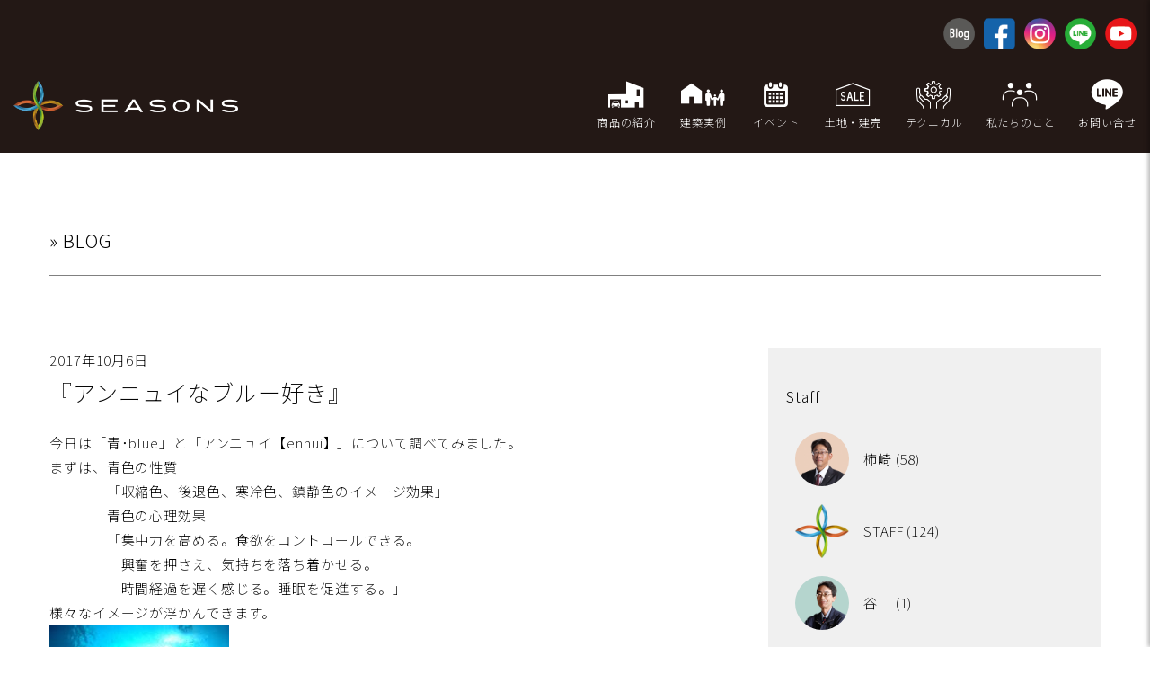

--- FILE ---
content_type: text/html; charset=UTF-8
request_url: https://seasons-e.com/1679/
body_size: 31025
content:

<!DOCTYPE html>
<html lang="ja">
<head>
<meta charset="UTF-8" />

<meta name="viewport" content="width=device-width" />
<meta name="format-detection" content="telephone=no">
<meta name="author" content="seasons">
<meta name="keywords" content="千歳,苫小牧,注文住宅,新築,モデルハウス,ZEH,シーズン">
<meta name="description" content="シーズン千歳【SEASONS】は千歳・恵庭・北広島・札幌・苫小牧・江別・長沼・南幌で新築、注文住宅を手掛ける住宅会社。高気密・高断熱の超省エネ住宅はお任せください。建材を熟知していますので、木のぬくもりが感じられる、四季を楽しむ快適な家をご提案します。">
<meta property="og:url" content="https://www.seasons-e.com/">
<meta property="og:type" content="article">
<meta property="og:title" content="株式会社シーズン">
<meta property="og:description" content="シーズン千歳【SEASONS】は千歳・恵庭・北広島・札幌・苫小牧・江別・長沼・南幌で新築、注文住宅を手掛ける住宅会社。高気密・高断熱の超省エネ住宅はお任せください。建材を熟知していますので、木のぬくもりが感じられる、四季を楽しむ快適な家をご提案します。">
<meta property="og:image" content="/images/ogp.jpg">
<meta property="og:site_name" content="株式会社シーズン">
<meta property="og:type" content="website">

<title>『アンニュイなブルー好き』 | シーズン【SEASONS】</title>
<meta name='robots' content='max-image-preview:large' />
<style id='wp-img-auto-sizes-contain-inline-css' type='text/css'>
img:is([sizes=auto i],[sizes^="auto," i]){contain-intrinsic-size:3000px 1500px}
/*# sourceURL=wp-img-auto-sizes-contain-inline-css */
</style>
<style id='classic-theme-styles-inline-css' type='text/css'>
/*! This file is auto-generated */
.wp-block-button__link{color:#fff;background-color:#32373c;border-radius:9999px;box-shadow:none;text-decoration:none;padding:calc(.667em + 2px) calc(1.333em + 2px);font-size:1.125em}.wp-block-file__button{background:#32373c;color:#fff;text-decoration:none}
/*# sourceURL=/wp-includes/css/classic-themes.min.css */
</style>
<link rel='stylesheet' id='contact-form-7-css' href='https://seasons-e.com/wp/wp-content/plugins/contact-form-7/includes/css/styles.css?ver=6.1.2' type='text/css' media='all' />
<link rel='stylesheet' id='blankslate-style-css' href='https://seasons-e.com/wp/wp-content/themes/240924/style.css?ver=6.9' type='text/css' media='all' />
<script type="text/javascript" src="https://seasons-e.com/wp/wp-includes/js/jquery/jquery.min.js?ver=3.7.1" id="jquery-core-js"></script>
<script type="text/javascript" src="https://seasons-e.com/wp/wp-includes/js/jquery/jquery-migrate.min.js?ver=3.4.1" id="jquery-migrate-js"></script>
<link rel='stylesheet' href='https://seasons-e.com/wp/wp-content/themes/240924/css/common2408.css' type='text/css' media='all'>

  <link rel="stylesheet" type="text/css" href="https://cdn.jsdelivr.net/npm/slick-carousel/slick/slick.css"/>
  <link rel="stylesheet" type="text/css" href="https://cdn.jsdelivr.net/npm/slick-carousel/slick/slick-theme.css"/>
<script src="https://cdn.jsdelivr.net/npm/slick-carousel/slick/slick.min.js"></script>

<!-- Google tag (gtag.js) -->
<script async src="https://www.googletagmanager.com/gtag/js?id=G-1MC5XL2W8H"></script>
<script>
  window.dataLayer = window.dataLayer || [];
  function gtag(){dataLayer.push(arguments);}
  gtag('js', new Date());

  gtag('config', 'G-1MC5XL2W8H');
</script>

<!-- Google Tag Manager -->
<script>(function(w,d,s,l,i){w[l]=w[l]||[];w[l].push({'gtm.start':new Date().getTime(),event:'gtm.js'});var f=d.getElementsByTagName(s)[0],j=d.createElement(s),dl=l!='dataLayer'?'&l='+l:'';j.async=true;j.src='https://www.googletagmanager.com/gtm.js?id='+i+dl;f.parentNode.insertBefore(j,f);})(window,document,'script','dataLayer','GTM-NMZ7N8QN');</script>
<!-- End Google Tag Manager -->

<script type="text/javascript" src="//webfonts.sakura.ne.jp/js/sakurav3.js"></script>

 

<style id='global-styles-inline-css' type='text/css'>
:root{--wp--preset--aspect-ratio--square: 1;--wp--preset--aspect-ratio--4-3: 4/3;--wp--preset--aspect-ratio--3-4: 3/4;--wp--preset--aspect-ratio--3-2: 3/2;--wp--preset--aspect-ratio--2-3: 2/3;--wp--preset--aspect-ratio--16-9: 16/9;--wp--preset--aspect-ratio--9-16: 9/16;--wp--preset--color--black: #000000;--wp--preset--color--cyan-bluish-gray: #abb8c3;--wp--preset--color--white: #ffffff;--wp--preset--color--pale-pink: #f78da7;--wp--preset--color--vivid-red: #cf2e2e;--wp--preset--color--luminous-vivid-orange: #ff6900;--wp--preset--color--luminous-vivid-amber: #fcb900;--wp--preset--color--light-green-cyan: #7bdcb5;--wp--preset--color--vivid-green-cyan: #00d084;--wp--preset--color--pale-cyan-blue: #8ed1fc;--wp--preset--color--vivid-cyan-blue: #0693e3;--wp--preset--color--vivid-purple: #9b51e0;--wp--preset--gradient--vivid-cyan-blue-to-vivid-purple: linear-gradient(135deg,rgb(6,147,227) 0%,rgb(155,81,224) 100%);--wp--preset--gradient--light-green-cyan-to-vivid-green-cyan: linear-gradient(135deg,rgb(122,220,180) 0%,rgb(0,208,130) 100%);--wp--preset--gradient--luminous-vivid-amber-to-luminous-vivid-orange: linear-gradient(135deg,rgb(252,185,0) 0%,rgb(255,105,0) 100%);--wp--preset--gradient--luminous-vivid-orange-to-vivid-red: linear-gradient(135deg,rgb(255,105,0) 0%,rgb(207,46,46) 100%);--wp--preset--gradient--very-light-gray-to-cyan-bluish-gray: linear-gradient(135deg,rgb(238,238,238) 0%,rgb(169,184,195) 100%);--wp--preset--gradient--cool-to-warm-spectrum: linear-gradient(135deg,rgb(74,234,220) 0%,rgb(151,120,209) 20%,rgb(207,42,186) 40%,rgb(238,44,130) 60%,rgb(251,105,98) 80%,rgb(254,248,76) 100%);--wp--preset--gradient--blush-light-purple: linear-gradient(135deg,rgb(255,206,236) 0%,rgb(152,150,240) 100%);--wp--preset--gradient--blush-bordeaux: linear-gradient(135deg,rgb(254,205,165) 0%,rgb(254,45,45) 50%,rgb(107,0,62) 100%);--wp--preset--gradient--luminous-dusk: linear-gradient(135deg,rgb(255,203,112) 0%,rgb(199,81,192) 50%,rgb(65,88,208) 100%);--wp--preset--gradient--pale-ocean: linear-gradient(135deg,rgb(255,245,203) 0%,rgb(182,227,212) 50%,rgb(51,167,181) 100%);--wp--preset--gradient--electric-grass: linear-gradient(135deg,rgb(202,248,128) 0%,rgb(113,206,126) 100%);--wp--preset--gradient--midnight: linear-gradient(135deg,rgb(2,3,129) 0%,rgb(40,116,252) 100%);--wp--preset--font-size--small: 13px;--wp--preset--font-size--medium: 20px;--wp--preset--font-size--large: 36px;--wp--preset--font-size--x-large: 42px;--wp--preset--spacing--20: 0.44rem;--wp--preset--spacing--30: 0.67rem;--wp--preset--spacing--40: 1rem;--wp--preset--spacing--50: 1.5rem;--wp--preset--spacing--60: 2.25rem;--wp--preset--spacing--70: 3.38rem;--wp--preset--spacing--80: 5.06rem;--wp--preset--shadow--natural: 6px 6px 9px rgba(0, 0, 0, 0.2);--wp--preset--shadow--deep: 12px 12px 50px rgba(0, 0, 0, 0.4);--wp--preset--shadow--sharp: 6px 6px 0px rgba(0, 0, 0, 0.2);--wp--preset--shadow--outlined: 6px 6px 0px -3px rgb(255, 255, 255), 6px 6px rgb(0, 0, 0);--wp--preset--shadow--crisp: 6px 6px 0px rgb(0, 0, 0);}:where(.is-layout-flex){gap: 0.5em;}:where(.is-layout-grid){gap: 0.5em;}body .is-layout-flex{display: flex;}.is-layout-flex{flex-wrap: wrap;align-items: center;}.is-layout-flex > :is(*, div){margin: 0;}body .is-layout-grid{display: grid;}.is-layout-grid > :is(*, div){margin: 0;}:where(.wp-block-columns.is-layout-flex){gap: 2em;}:where(.wp-block-columns.is-layout-grid){gap: 2em;}:where(.wp-block-post-template.is-layout-flex){gap: 1.25em;}:where(.wp-block-post-template.is-layout-grid){gap: 1.25em;}.has-black-color{color: var(--wp--preset--color--black) !important;}.has-cyan-bluish-gray-color{color: var(--wp--preset--color--cyan-bluish-gray) !important;}.has-white-color{color: var(--wp--preset--color--white) !important;}.has-pale-pink-color{color: var(--wp--preset--color--pale-pink) !important;}.has-vivid-red-color{color: var(--wp--preset--color--vivid-red) !important;}.has-luminous-vivid-orange-color{color: var(--wp--preset--color--luminous-vivid-orange) !important;}.has-luminous-vivid-amber-color{color: var(--wp--preset--color--luminous-vivid-amber) !important;}.has-light-green-cyan-color{color: var(--wp--preset--color--light-green-cyan) !important;}.has-vivid-green-cyan-color{color: var(--wp--preset--color--vivid-green-cyan) !important;}.has-pale-cyan-blue-color{color: var(--wp--preset--color--pale-cyan-blue) !important;}.has-vivid-cyan-blue-color{color: var(--wp--preset--color--vivid-cyan-blue) !important;}.has-vivid-purple-color{color: var(--wp--preset--color--vivid-purple) !important;}.has-black-background-color{background-color: var(--wp--preset--color--black) !important;}.has-cyan-bluish-gray-background-color{background-color: var(--wp--preset--color--cyan-bluish-gray) !important;}.has-white-background-color{background-color: var(--wp--preset--color--white) !important;}.has-pale-pink-background-color{background-color: var(--wp--preset--color--pale-pink) !important;}.has-vivid-red-background-color{background-color: var(--wp--preset--color--vivid-red) !important;}.has-luminous-vivid-orange-background-color{background-color: var(--wp--preset--color--luminous-vivid-orange) !important;}.has-luminous-vivid-amber-background-color{background-color: var(--wp--preset--color--luminous-vivid-amber) !important;}.has-light-green-cyan-background-color{background-color: var(--wp--preset--color--light-green-cyan) !important;}.has-vivid-green-cyan-background-color{background-color: var(--wp--preset--color--vivid-green-cyan) !important;}.has-pale-cyan-blue-background-color{background-color: var(--wp--preset--color--pale-cyan-blue) !important;}.has-vivid-cyan-blue-background-color{background-color: var(--wp--preset--color--vivid-cyan-blue) !important;}.has-vivid-purple-background-color{background-color: var(--wp--preset--color--vivid-purple) !important;}.has-black-border-color{border-color: var(--wp--preset--color--black) !important;}.has-cyan-bluish-gray-border-color{border-color: var(--wp--preset--color--cyan-bluish-gray) !important;}.has-white-border-color{border-color: var(--wp--preset--color--white) !important;}.has-pale-pink-border-color{border-color: var(--wp--preset--color--pale-pink) !important;}.has-vivid-red-border-color{border-color: var(--wp--preset--color--vivid-red) !important;}.has-luminous-vivid-orange-border-color{border-color: var(--wp--preset--color--luminous-vivid-orange) !important;}.has-luminous-vivid-amber-border-color{border-color: var(--wp--preset--color--luminous-vivid-amber) !important;}.has-light-green-cyan-border-color{border-color: var(--wp--preset--color--light-green-cyan) !important;}.has-vivid-green-cyan-border-color{border-color: var(--wp--preset--color--vivid-green-cyan) !important;}.has-pale-cyan-blue-border-color{border-color: var(--wp--preset--color--pale-cyan-blue) !important;}.has-vivid-cyan-blue-border-color{border-color: var(--wp--preset--color--vivid-cyan-blue) !important;}.has-vivid-purple-border-color{border-color: var(--wp--preset--color--vivid-purple) !important;}.has-vivid-cyan-blue-to-vivid-purple-gradient-background{background: var(--wp--preset--gradient--vivid-cyan-blue-to-vivid-purple) !important;}.has-light-green-cyan-to-vivid-green-cyan-gradient-background{background: var(--wp--preset--gradient--light-green-cyan-to-vivid-green-cyan) !important;}.has-luminous-vivid-amber-to-luminous-vivid-orange-gradient-background{background: var(--wp--preset--gradient--luminous-vivid-amber-to-luminous-vivid-orange) !important;}.has-luminous-vivid-orange-to-vivid-red-gradient-background{background: var(--wp--preset--gradient--luminous-vivid-orange-to-vivid-red) !important;}.has-very-light-gray-to-cyan-bluish-gray-gradient-background{background: var(--wp--preset--gradient--very-light-gray-to-cyan-bluish-gray) !important;}.has-cool-to-warm-spectrum-gradient-background{background: var(--wp--preset--gradient--cool-to-warm-spectrum) !important;}.has-blush-light-purple-gradient-background{background: var(--wp--preset--gradient--blush-light-purple) !important;}.has-blush-bordeaux-gradient-background{background: var(--wp--preset--gradient--blush-bordeaux) !important;}.has-luminous-dusk-gradient-background{background: var(--wp--preset--gradient--luminous-dusk) !important;}.has-pale-ocean-gradient-background{background: var(--wp--preset--gradient--pale-ocean) !important;}.has-electric-grass-gradient-background{background: var(--wp--preset--gradient--electric-grass) !important;}.has-midnight-gradient-background{background: var(--wp--preset--gradient--midnight) !important;}.has-small-font-size{font-size: var(--wp--preset--font-size--small) !important;}.has-medium-font-size{font-size: var(--wp--preset--font-size--medium) !important;}.has-large-font-size{font-size: var(--wp--preset--font-size--large) !important;}.has-x-large-font-size{font-size: var(--wp--preset--font-size--x-large) !important;}
/*# sourceURL=global-styles-inline-css */
</style>
</head>
<body>


<div id="header__sns">
  <div class="container-fluid">
    <div class="row align-items-center">
      <div class="col-12 d-none d-md-flex justify-content-end mb10">
        <ul class="snsicon">
          <li><a href="https://seasons-e.com/blog"><img src="https://seasons-e.com/images/common2408/snsicon-blog.png" alt="blog"></a></li>
          <li><a href="https://www.facebook.com/profile.php?id=100057168651956" target="_blank"><img src="https://seasons-e.com/images/common2408/snsicon-facebook.png" alt="facebook"></a></li>
          <li><a href="https://www.instagram.com/seasons.chitose/"><img src="https://seasons-e.com/images/common2408/snsicon-insta.png" alt="insta"></a></li>
          <li><a href="https://line.me/R/ti/p/@106smccg?oat_content=url&ts=07181305"><img src="https://seasons-e.com/images/common2408/snsicon-line.png" alt="line"></a></li>
          <li><a href="https://www.youtube.com/@seasons3995"><img src="https://seasons-e.com/images/common2408/snsicon-youtube.png" alt="youtube"></a></li>
        </ul>
      </div>
    </div>
  </div>
</div>

<header id="header2">
  <div class="container-fluid">
    <div class="row align-items-center">
      <div class="col-6 col-md-4 col-xl-6 d-flex align-items-center">
        <a href="https://seasons-e.com/"><img src="https://seasons-e.com/images/common2408/logo.png" alt="株式会社シーズン" class="logotext"></a>
      </div>

      <div class="offset-lg-1 col-md-8  col-lg-7 offset-xl-2 col-xl-4 d-none d-md-flex align-items-center justify-content-end">
        <ul class="pcmenu d-flex justify-content-between w-100">
          <li><span class="header2-icon icon-product2"></span>商品の紹介

<ul class="head__pcmenu-2nd">
<li><a href="https://seasons-e.com/ordermade">注文住宅</a></li>
<li><a href="https://seasons-e.com/besta">BESTA</a></li>
<li><a href="https://seasons-e.com/bepro">BEPRO</a></li>
<li><a href="https://seasons-e.com/y-style">y-style</a></li>
		</ul>

</li>

<li><span class="header2-icon icon-model2"></span>建築実例
<ul class="head__pcmenu-2nd">
<li><a href="https://seasons-e.com/gallery">実例集</a></li>
</ul>
</li>
          <li><span class="header2-icon icon-event2"></span>イベント

<ul class="head__pcmenu-2nd">
<li><a href="https://seasons-e.com/event">イベント</a></li>
<li><a href="https://seasons-e.com/topics">トピックス</a></li>

</ul>

</li>
          <li><span class="header2-icon icon-sale2"></span>土地・建売
<ul class="head__pcmenu-2nd">
<li><a href="https://seasons-e.com/realestate">土地</a></li>
<li><a href="https://seasons-e.com/pochettesale">建売</a></li>
</ul>


</li>
          <li><span class="header2-icon icon-tech2"></span>テクニカル

<ul class="head__pcmenu-2nd">
<!--	<li><a href="https://seasons-e.com/technology">技術</a></li> -->
	<li><a href="https://seasons-e.com/system">制度</a></li>
	<li><a href="https://seasons-e.com/care">住まいのお手入れ</a></li>
</ul>

</li>
          <li><span class="header2-icon icon-watashi2"></span>私たちのこと

<ul class="head__pcmenu-2nd">
<!--	<li><a href="https://seasons-e.com/aboutus">私たちのこと</a></li>  -->
	<li><a href="https://seasons-e.com/vision">ごあいさつ</a></li>
	<li><a href="https://seasons-e.com/staff">スタッフ</a></li>
	<li><a href="https://seasons-e.com/company">会社概要</a></li>	
</ul>

</li>
          <li><a href="https://seasons-e.com/contactlist/"><span class="header2-icon icon-contactline"></span>お問い合せ</a></li>
        </ul>
      </div>

      <div class="col-6 d-md-none d-flex justify-content-end">
	      <ul class="spmenu">
		      <li><a href="https://seasons-e.com/contactlist/"><span class="header2-spicon icon-contact2"></span></a>お問い合せ</li>
		      <li><div class="spmenu_bottom"><img src="https://seasons-e.com/images/common2408/menu_open.png" alt="menu"></div></li>
	      </ul>
		</div>


    </div>
  </div>
</header>



<div id="spnav">
<div class="head__menu">

<ul class="head__menu-1st">
<li><div class="head__menu-1stcate">新築住宅ラインナップ</div>
		<ul class="head__menu-2nd">
<li><a href="https://seasons-e.com/ordermade"><img src="https://seasons-e.com/images/common/product_order.jpg">注文住宅</a></li>
<li><a href="https://seasons-e.com/besta"><img src="https://seasons-e.com/images/common/product_besta.jpg">BESTA</a></li>
<li><a href="https://seasons-e.com/bepro"><img src="https://seasons-e.com/images/common/product_bepro.jpg">BEPRO</a></li>
<li><a href="https://seasons-e.com/y-style"><img src="https://seasons-e.com/images/common/product_ystyle.jpg">y-style</a></li>
		</ul>
</li>

<li><div class="head__menu-1stcate">建築実例</div>
<ul class="head__menu-2nd">
<li><a href="https://seasons-e.com/gallery">実例集</a></li>
</ul>
</li>

<li><div class="head__menu-1stcate">イベント・トピックス</div>
<ul class="head__menu-2nd">
<li><a href="https://seasons-e.com/event">イベント</a></li>
<li><a href="https://seasons-e.com/topics">トピックス</a></li>

</ul>
</li>



<li><div class="head__menu-1stcate">土地・建売</div>
<ul class="head__menu-2nd">
<li><a href="https://seasons-e.com/realestate">土地</a></li>
<li><a href="https://seasons-e.com/pochettesale">建売</a></li>
</ul>
</li>


<li><div class="head__menu-1stcate">テクニカル</div>
<ul class="head__menu-2nd">
<!--	<li><a href="https://seasons-e.com/technology">技術</a></li> -->
	<li><a href="https://seasons-e.com/system">制度</a></li>
	<li><a href="https://seasons-e.com/care">住まいのお手入れ</a></li>
</ul>
</li>


<li><div class="head__menu-1stcate">私たちのこと</div>
<ul class="head__menu-2nd">
<!--	<li><a href="https://seasons-e.com/aboutus">私たちのこと</a></li>  -->
	<li><a href="https://seasons-e.com/vision">ごあいさつ</a></li>
	<li><a href="https://seasons-e.com/staff">スタッフ</a></li>
	<li><a href="https://seasons-e.com/company">会社概要</a></li>	
	<li><a href="https://seasons-e.com/contact">お問い合わせ</a></li>
</ul>
</li>




<li><div class="head__menu-1stcate">SNS</div>
<ul class="head__menu-2ndsns">
          <li><a href="https://seasons-e.com/blog"><img src="https://seasons-e.com/images/common2408/snsicon-blog.png" alt="blog"></a></li>
          <li><a href="https://www.facebook.com/%E6%A0%AA%E5%BC%8F%E4%BC%9A%E7%A4%BE%E3%82%B7%E3%83%BC%E3%82%BA%E3%83%B3%E5%8C%97%E6%B5%B7%E9%81%93-%E5%8D%83%E6%AD%B3-%E4%BD%8F%E5%AE%85-490417764429757/" target="_blank"><img src="https://seasons-e.com/images/common2408/snsicon-facebook.png" alt="facebook"></a></li>
          <li><a href="https://seasons-e.com/instagram"><img src="https://seasons-e.com/images/common2408/snsicon-insta.png" alt="insta"></a></li>
          <li><a href="https://line.me/R/ti/p/@106smccg?oat_content=url&ts=07181305"><img src="https://seasons-e.com/images/common2408/snsicon-line.png" alt="line"></a></li>
          <li><img src="https://seasons-e.com/images/common2408/snsicon-youtube.png" alt="youtube"></li>
</ul>
</li>


</ul>




</div>

</div>
	

<main class="container">
<section class="row">

<div class="col-12"><h1>» BLOG</h1></div>

<div class="col-12 col-md-8">
2017年10月6日<h2>『アンニュイなブルー好き』</h2>
<p>今日は「青･blue」と「アンニュイ【ennui】」について調べてみました。</p>
<div class="ex cf">
<section class="description">
<div class="NetDicBody" xmlns="" xml:space="preserve">
<div>
<div>
<div>
<div>
<div>まずは、青色の性質</div>
<div>　　　　「収縮色、後退色、寒冷色、鎮静色のイメージ効果」</div>
<div>　　　　青色の心理効果</div>
<div>　　　　「集中力を高める。食欲をコントロールできる。</div>
<div>　　　　　興奮を押さえ、気持ちを落ち着かせる。</div>
<div>　　　　　時間経過を遅く感じる。睡眠を促進する。」</div>
<div></div>
<div>様々なイメージが浮かんできます。</div>
<div><img fetchpriority="high" decoding="async" width="200" height="302" class="mt-image-none" alt="Flickr_-_JennyHuang_-_I_love_deep_blue[1].jpg" src="https://seasons-e.com/img/blog/4a85fe317d6508f3e11d549df22e8acd2623d10e.jpg" /></div>
<div>深海の青(青のグラデーションが美しいです)</div>
<div></div>
<div><img decoding="async" width="267" height="200" class="mt-image-none" alt="Cielo_Matutino[1].jpg" src="https://seasons-e.com/img/blog/0492b603a94349c62d5aceb0f06400bbe54511ab.jpg" /></div>
<div>雲と空の青</div>
<div></div>
<div>青は世界的に見ても一番人気が高い色だそうです。</div>
<div></div>
<div>そして、アンニュイ【ennui】</div>
<div>
<div>
<div>　　　　①退屈。倦怠<span data-txt-len="4"><span size="2">けんたい</span></span>感。 「人生の－」</div>
</div>
<div>
<div>　　　　②一九世紀末のヨーロッパ文学にみられる憂鬱な感じ。</div>
</div>
<div>
<div>　　　　③ものうげなさま。けだるいさま。憂鬱なさま。</div>
<div></div>
<div>言葉の響きが素敵でなぜか憧れるのは私だけでしょうか？</div>
<div></div>
<div>今週末(10/7・8・9)のオープンハウスのオーナー様は</div>
</div>
</div>
<div>
<div>「アンニュイなブルー好き」。</div>
<div>https://seasons-e.com/event/10789.shtml<b></b><i></i><span style="text-decoration: underline;"></span><sub></sub><sup></sup><span style="text-decoration: line-through;"></span></div>
<div></div>
<div>ブルーにこだわられアクセントとして選定されたのでしょうね。</div>
<div>玄関タイルはイタリア製、一枚毎に色の濃淡があり、</div>
<div>味わい深くけだるい色味で、</div>
<div>ダイニングのペンダント照明は深海の様なブルーで艶感があり、</div>
<div>点灯時はもちろんですが消灯時もきれいです。</div>
<div></div>
<div></div>
<div>是非、「アンニュイなブルー」にいらして下さい。</div>
<div></div>
<div></div>
<div></div>
</div>
</div>
</div>
</div>
</div>
</div>
</section>
</div>

<div class="mt80 mb80">

	<nav class="navigation post-navigation" aria-label="投稿">
		<h2 class="screen-reader-text">投稿ナビゲーション</h2>
		<div class="nav-links"><div class="nav-previous"><a href="https://seasons-e.com/1678/" rel="prev"><span class="meta-nav">&larr;</span> 10/5号の北海道住宅新聞に掲載されました(^^♪</a></div><div class="nav-next"><a href="https://seasons-e.com/1681/" rel="next">設備選びでショールームへ <span class="meta-nav">&rarr;</span></a></div></div>
	</nav></div>
</div>




<div class="col-12 col-md-4">
<aside id="sidebar" class="sidebar">



<div id="auther" class="widget-area mb40">
<ul class="xoxo">



<li>
<h3 class="widget-title">Staff</h3>
<ul class="sidestaff">
<li><a href="https://seasons-e.com/author/kakizaki/"><img src="https://seasons-e.com/images/blog_staff_s/4.png" width="30" class="blogstaff">　柿崎 (58)</a></li>
<li><a href="https://seasons-e.com/author/staff/"><img src="https://seasons-e.com/images/blog_staff_s/7.png" width="30" class="blogstaff">　STAFF (124)</a></li>
<li><a href="https://seasons-e.com/author/taniguchi/"><img src="https://seasons-e.com/images/blog_staff_s/9.png" width="30" class="blogstaff">　谷口 (1)</a></li>
<li><a href="https://seasons-e.com/author/tateyama/"><img src="https://seasons-e.com/images/blog_staff_s/8.png" width="30" class="blogstaff">　舘山 (7)</a></li>
<li><a href="https://seasons-e.com/author/watanabe/"><img src="https://seasons-e.com/images/blog_staff_s/6.png" width="30" class="blogstaff">　渡辺 (74)</a></li>


</ul>
</li>

</ul>
</div>
</aside>
</div>




</section>
</main>


<footer class="footer2408">
<div class="container">
<div class="row">
<div class="col-12 col-md-4 col-lg-4 mb40 order-3 order-md-1 align1">
	
<div class="footerlogo">
<img src="https://seasons-e.com/images/common/logo_w1.png" alt="株式会社シーズン" class="pc footerlogopc" />
<img src="https://seasons-e.com/images/common/logo_w.png" alt="株式会社シーズン" class="mb footerlogomb" />	
</div>
	
<h3>株式会社シーズン</h3>
<span class="nobr">〒066-0064</span> <span class="nobr">千歳市錦町4丁目1838山田木材</span>
<span class="nobr">別館</span>
<span class="nobr"><a href="tel:0123-23-7015" class="tellink">tel: 0123-23-7015</a></span>　<span class="nobr">fax：0123-23-3184</span>
				
</div>
<div class="col-12 col-md-8 col-lg-7 offset-lg-1 order-1 order-md-2">
<div class="row">

<div class="col-6 col-sm-3 col-md-3 mb40">
<h3>製品</h3>
<ul>			
<li><a href="https://seasons-e.com/ordermade" class="link">注文住宅</a></li>
<li><a href="https://seasons-e.com/bepro" class="link">BEPRO</a></li>
<li><a href="https://seasons-e.com/besta" class="link">BESTA</a></li>
<li><a href="https://seasons-e.com/y-style" class="link">y-style</a></li>
<li><a href="https://seasons-e.com/pochette" class="link">Pochette</a></li>
<li><a href="https://seasons-e.com/event" class="link">イベント</a></li>
</ul>
</div>

<div class="col-6 col-sm-3 col-md-3 mb40">
<h3>技術</h3>
<ul>
<li><a href="https://seasons-e.com/gallery" class="link">施工実例</a></li>
<!-- <li><a href="https://seasons-e.com/technology" class="link">技術</a></li> -->
<li><a href="https://seasons-e.com/system" class="link">制度</a></li>
<li><a href="https://seasons-e.com/care" class="link">お手入れ</a></li>
<li><a href="https://seasons-e.com/realestate" class="link">注文住宅用地</a></li>
<li><a href="https://seasons-e.com/pochettesale" class="link">分譲住宅</a></li>
</ul>
</div>

<div class="col-6 col-sm-3 col-md-3 mb40">
<h3>会社案内</h3>
<ul>
<li><a href="https://seasons-e.com/topics" class="link">トピックス</a></li>
<li><a href="https://seasons-e.com/vision" class="link">ごあいさつ</a></li>
<li><a href="https://seasons-e.com/staff" class="link">スタッフ</a></li>
<li><a href="https://seasons-e.com/company" class="link">会社概要</a></li>
<li><a href="https://seasons-e.com/contact" class="link">お問い合わせ</a></li>
</ul>
</div>

<div class="col-6 col-sm-3 col-md-3 mb40 order-1 order-md-3">
<h3>SNS</h3>

<ul>
<li><a href="https://www.instagram.com/seasons.chitose/" target="_blank" class="link">Instagram</a></li>
<li><a href="https://www.facebook.com/profile.php?id=100057168651956" class="link" target="_blank">facebook</a></li>
<li><a href="https://seasons-e.com/blog" class="link">Blog</a></li>
</ul>
</div>


</div>
</div>



</div>
	
</div>

		
</div>
</div>
</footer>


<script src="https://seasons-e.com/wp/wp-content/themes/240924/scripts/script.js"></script>
<script src="https://seasons-e.com/wp/wp-content/themes/240924/scripts/my.js"></script>
<script src="https://seasons-e.com/wp/wp-content/themes/240924/lib/ofi.min.js"></script>
<script>objectFitImages('img.imgfit');</script>

<script type="speculationrules">
{"prefetch":[{"source":"document","where":{"and":[{"href_matches":"/*"},{"not":{"href_matches":["/wp/wp-*.php","/wp/wp-admin/*","/img/*","/wp/wp-content/*","/wp/wp-content/plugins/*","/wp/wp-content/themes/240924/*","/*\\?(.+)"]}},{"not":{"selector_matches":"a[rel~=\"nofollow\"]"}},{"not":{"selector_matches":".no-prefetch, .no-prefetch a"}}]},"eagerness":"conservative"}]}
</script>
<script>
jQuery(document).ready(function ($) {
var deviceAgent = navigator.userAgent.toLowerCase();
if (deviceAgent.match(/(iphone|ipod|ipad)/)) {
$("html").addClass("ios");
$("html").addClass("mobile");
}
if (navigator.userAgent.search("MSIE") >= 0) {
$("html").addClass("ie");
}
else if (navigator.userAgent.search("Chrome") >= 0) {
$("html").addClass("chrome");
}
else if (navigator.userAgent.search("Firefox") >= 0) {
$("html").addClass("firefox");
}
else if (navigator.userAgent.search("Safari") >= 0 && navigator.userAgent.search("Chrome") < 0) {
$("html").addClass("safari");
}
else if (navigator.userAgent.search("Opera") >= 0) {
$("html").addClass("opera");
}
});
</script>
<script type="text/javascript" src="https://seasons-e.com/wp/wp-includes/js/dist/hooks.min.js?ver=dd5603f07f9220ed27f1" id="wp-hooks-js"></script>
<script type="text/javascript" src="https://seasons-e.com/wp/wp-includes/js/dist/i18n.min.js?ver=c26c3dc7bed366793375" id="wp-i18n-js"></script>
<script type="text/javascript" id="wp-i18n-js-after">
/* <![CDATA[ */
wp.i18n.setLocaleData( { 'text direction\u0004ltr': [ 'ltr' ] } );
//# sourceURL=wp-i18n-js-after
/* ]]> */
</script>
<script type="text/javascript" src="https://seasons-e.com/wp/wp-content/plugins/contact-form-7/includes/swv/js/index.js?ver=6.1.2" id="swv-js"></script>
<script type="text/javascript" id="contact-form-7-js-translations">
/* <![CDATA[ */
( function( domain, translations ) {
	var localeData = translations.locale_data[ domain ] || translations.locale_data.messages;
	localeData[""].domain = domain;
	wp.i18n.setLocaleData( localeData, domain );
} )( "contact-form-7", {"translation-revision-date":"2025-09-30 07:44:19+0000","generator":"GlotPress\/4.0.1","domain":"messages","locale_data":{"messages":{"":{"domain":"messages","plural-forms":"nplurals=1; plural=0;","lang":"ja_JP"},"This contact form is placed in the wrong place.":["\u3053\u306e\u30b3\u30f3\u30bf\u30af\u30c8\u30d5\u30a9\u30fc\u30e0\u306f\u9593\u9055\u3063\u305f\u4f4d\u7f6e\u306b\u7f6e\u304b\u308c\u3066\u3044\u307e\u3059\u3002"],"Error:":["\u30a8\u30e9\u30fc:"]}},"comment":{"reference":"includes\/js\/index.js"}} );
//# sourceURL=contact-form-7-js-translations
/* ]]> */
</script>
<script type="text/javascript" id="contact-form-7-js-before">
/* <![CDATA[ */
var wpcf7 = {
    "api": {
        "root": "https:\/\/seasons-e.com\/wp-json\/",
        "namespace": "contact-form-7\/v1"
    }
};
//# sourceURL=contact-form-7-js-before
/* ]]> */
</script>
<script type="text/javascript" src="https://seasons-e.com/wp/wp-content/plugins/contact-form-7/includes/js/index.js?ver=6.1.2" id="contact-form-7-js"></script>
</body>
</html>

--- FILE ---
content_type: text/css
request_url: https://seasons-e.com/wp/wp-content/themes/240924/css/common2408.css
body_size: 9915
content:
/* デフォルトで非表示 */
.d-none {
  display: none !important;
}

/* md（768px）以上のビューポートでフレックス表示 */
@media (min-width: 768px) {
  .d-md-flex {
    display: flex !important;
  }
   .d-md-none {
    display: none !important;
  }
}
.text-end {
  text-align: right !important;
}



/* メインページ */
#header__sns{
	  background-color: #231815;
  color: #ffffff;
padding-top: 20px;
}
@media (max-width: 767.98px) {
  #header__sns {
    display: none;
  }
}

header#header2 {
  background-color: #231815;
  color: #ffffff;
}


/* ヘッダー全体のスタイル */
#header2 {
  padding: 0 0;
  display: flex;
  align-items: center;
  justify-content: space-between;
  border-bottom: 1px solid #ddd;
  border: none;
}

@media (max-width: 768px) {
#header2 {
  padding: 0;

}


}

/* スクロール後の #header2 固定スタイル */
#header2.fixed {
  position: fixed;
  top: 0;
  width: 100%;
  z-index: 1000;
}

.head__menu{
margin-top: 30px;
padding: 15px;
}
.head__menu-1st{
}
.head__menu-1stcate {
    font-size: 16px;
    font-weight: 600;
    position: relative;
    padding-bottom: 3px;
    border-bottom: 1px solid #ccc;
    display: inline-block;
    width: 100%;
}

.head__menu-2nd {
    font-size: 15px;
    font-weight: 300;
    list-style: none;
    padding: 0;
    margin: 0;
    display: flex;
    flex-wrap: wrap;
    gap: 10px; /* 各アイコン間の隙間を5pxに設定 */
}
ul.head__menu-2nd {
padding-top: 10px;
padding-bottom: 25px;
}

.head__menu-2nd li {
    width: calc(50% - 5px);
    box-sizing: border-box;
margin: 0;
padding: 0;
line-height: 1.5;

}

.head__menu-2nd li.head__menu-2nd100 {
    width: 100%;
    box-sizing: border-box;

}
.head__menu-2nd a {
    text-decoration: none; /* リンクの下線を消す */
    color: #000; /* 必要に応じてリンクの色を指定 */
}
.head__menu-2nd a img {
		border-radius: 10px;
}


.head__menu-2ndsns {
    list-style: none;
    padding: 0;
    margin: 10px 0 0 0;
    display: flex;
    gap: 10px; /* 各アイコン間の隙間を5pxに設定 */
    align-items: center;
}

.head__menu-2ndsns li {
    margin: 0;
}

.head__menu-2ndsns a img {
    display: block;
}

.head__menu-2ndsns a {
    text-decoration: none;
}



/* SNSアイコンのリストスタイル */
.snsicon {
  list-style: none;
  padding: 0;
  margin: 0;
  display: flex;
  align-items: center; /* 縦方向の中央揃え */
}

.snsicon li {
  margin-left: 10px; /* 各アイコンの間隔 */
}

.snsicon img {
  width: 35px;
  height: 35px;
}


/* SNSアイコンのリストスタイル */
.top__snsicon {
  list-style: none;
  padding: 0;
  margin: 0;
  display: flex;
  align-items: center; /* 縦方向の中央揃え */
}

.top__snsicon li {
  margin-left: 20px; /* 各アイコンの間隔 */
}

.top__snsicon img {
  width: 50px;
  height: 50px;
}

@media (max-width: 768px) {
.top__snsicon li {
  margin-left: 20px; /* 各アイコンの間隔 */
}
	
.top__snsicon img {
  width: 35px;
  height: 35px;
}
}


/* メニューのスタイル */
.pcmenu {
  list-style: none;
  padding: 0;
  margin: 0;
  display: flex;
  justify-content: space-between; /* 横方向の間隔 */
  align-items: center; /* 縦方向の中央揃え */
  width: 100%; /* 幅を全体に広げる */
  max-width: 600px;
}



.pcmenu li {
  display: flex;
  flex-direction: column;
  align-items: center;
  text-align: center;
  font-size:12px;
}

.pcmenu li a {
color: #fff;
}

.pcmenu {
  list-style: none;
  padding: 0;
  margin: 0;
  display: flex;
  justify-content: space-between;
  align-items: center;
  width: 100%;
  max-width: 600px;
}

.pcmenu li {
  position: relative; /* サブメニューの絶対配置の基点とするため */
  display: flex;
  flex-direction: column;
  font-size: 12px;
}

.pcmenu li a {
  color: #fff;
}

/* サブメニューのスタイル */
.head__pcmenu-2nd {
  display: none; /* デフォルトで非表示 */
  position: absolute;
  bottom: 0; /* 親 li の左下から表示 */
  center: 0;
  transform: translateY(100%); /* 下に表示させる */
  width: 150px; 
background-color: #fff; /* サブメニューの背景色を設定 */
border-top: solid 5px #231815;
border-left: solid 2px #231815;
border-right: solid 2px #231815;
  list-style: none;
  padding: 0;
  margin: 0;
  z-index: 10; /* 最前面に表示させる */
}

.head__pcmenu-2nd li {
text-align: left;
  margin: 0;
  padding: 1px 0;
		font-size:14px;
border-bottom: solid 2px #231815;
  color: #000 !important; /* リンクの色 */
}

.head__pcmenu-2nd a {
  color: #000 !important; /* リンクの色 */
  text-decoration: none; /* リンクの下線を消す */
}

.head__pcmenu-2nd li:hover {
background-color: #ccc;
}


/* 親 li をホバーしたときにサブメニューを表示 */
.pcmenu li:hover .head__pcmenu-2nd {
  display: block;
}





.header2-icon {
  display: block;
  margin-bottom: 0px;
  font-size: 36px;
}



.spmenu {
  display: flex; /* アイテムを横並びにする */
  justify-content: flex-end; /* 全体を右に寄せる */
  list-style: none; /* リストのデフォルトのマーカーを削除 */
  padding: 0; /* デフォルトのパディングを削除 */
  margin: 0; /* デフォルトのマージンを削除 */
  font-size:10px;
}

.spmenu li {
  margin-left: 10px; /* 各アイテム間のスペースを10pxに設定 */
  text-align: center;
}

.spmenu li:first-child {
  margin-left: 0; /* 最初のアイテムの左側の余白を削除 */
}

/* spmenu CSS */
.spmenu {
  display: flex;
  justify-content: flex-end;
  list-style: none;
  padding: 0;
  margin: 0;
}

.spmenu li {
  margin-left: 10px;
}

.spmenu img {
  cursor: pointer; /* クリック可能にする */
}

/* spnav CSS */
#spnav {
  position: fixed;
  top: 0;
  right: -320px; /* 初期位置を画面外に設定 */
  width: 320px;
  height: 100%;
  background-color: #fff;
  box-shadow: -2px 0 5px rgba(0,0,0,0.3);
  overflow-y: auto;
  transition: right 0.3s ease; /* アニメーションをスムーズにする */
  z-index: 1000; /* 重なり順を調整 */
  color: #000;
  padding-top: 100px;
}

/* メニューが開いた状態のスタイル */
#spnav.open {
  right: 0;
}

#spnav-close {
  position: absolute;
  top: 10px;
  left: 10px;
  cursor: pointer; /* クリック可能にする */
}

.spmenu_bottom {
  position: relative; /* z-indexを適用するために必要 */
  z-index: 1100; /* 高い値を指定して最前面に表示 */
}



.header2-spicon {
  display: block;
  margin-bottom: -2px;
  font-size: 28px;
}



.navbar-toggler {
  background: none;
  border: none;
  font-size: 24px;
  cursor: pointer;
}

.navbar-toggler-icon {
  font-size: 24px;
  color: #fff;
}

.top__bg1{
	background-color: #231815;
	color: #fff;
}

.top__bg2{
	background-color: #1f3450;
	color: #fff;
}

.top__bg3{
	background-color: #3f463b;
	color: #fff;
}
.top__bg4{
	background-color: #e3e2d7;
	color: #000;
}
.top__bg5{
	background-color: #000;
	color: #fff;
}




h1.top__h1{
font-family: "A1 Mincho";
font-size: 17px;
line-height: 1.7;
padding: 0px;
margin: 1em 0;
border: none;
text-align: center;
letter-spacing: 0.18em;
}
h2.top__h2{
font-family: "A1 Mincho";
font-size: 17px;
line-height: 1.7;
padding: 0px;
margin: 1em 0;
border-bottom: solid 1px #fff;
text-align: center;
letter-spacing: 0.18em;
display: inline-block;
}
h2.top__h2b{
font-family: "A1 Mincho";
font-size: 17px;
line-height: 1.7;
padding: 0px;
margin: 1em 0;
border-bottom: solid 1px #000;
text-align: center;
letter-spacing: 0.18em;
display: inline-block;
}
h3.top__h3{
font-family: "A1 Mincho";
font-size: 13px;
line-height: 1.7;
padding: 0px;
margin: 1em 0 1em 0;
border: none;
text-align: center;
letter-spacing: 0.14em;
display: inline-block;
}
h3.top_h3_model{
font-size: 1.1rem;
margin: 1em 0 0.5em 0;
padding: 0;
line-height: 1.5;
}

.mb80{
margin-bottom: 40px !important;}


@media (min-width: 768px) {

h1.top__h1{
font-family: "A1 Mincho";
font-size: 45px;
line-height: 1.7;
padding: 0px;
margin: 1em 0;
border: none;
text-align: center;
letter-spacing: 0.18em;
}
h2.top__h2{
font-family: "A1 Mincho";
font-size: 26px;
line-height: 1.7;
padding: 0px;
margin: 1em 0;
border-bottom: solid 1px #fff;
text-align: center;
letter-spacing: 0.18em;
display: inline-block;
}
h2.top__h2b{
font-family: "A1 Mincho";
font-size: 26px;
line-height: 1.7;
padding: 0px;
margin: 1em 0;
border-bottom: solid 1px #000;
text-align: center;
letter-spacing: 0.18em;
display: inline-block;
}
h3.top__h3{
font-family: "A1 Mincho";
font-size: 21px;
line-height: 1.7;
padding: 0px;
margin: 1em 0 2em 0;
border: none;
text-align: center;
letter-spacing: 0.14em;
display: inline-block;
}

h3.top_h3_model{
font-size: 1.5rem;
margin: 1em 0 0.5 0;
padding: 0;
line-height: 1.5;

}



.mb80{
margin-bottom: 80px !important;}

}

a.tellink{
color: #fff !important;
}


footer.footer2408{
	margin: 60px 0 0 0;
	background-color: #000;
	color:#fff;
	border-top:solid 1px #fff;
	padding-top: 50px;
}
footer.footer2408 ul,
footer.footer2408 ul li,
footer.footer2408 ul li a{
	color:#fff !important;
}

footer.footer2408 h3{
	font-weight: 800;
}


.fadeinup,
.fadeindn,
.fadeinleft,
.fadeinright {
    opacity: 0;
    transition: opacity 0.6s ease-out, transform 0.6s ease-out;
}

.fadeinup.show {
    opacity: 1;
    transform: translateY(0);
}

.fadeinup {
    transform: translateY(20px);
}

.fadeindn.show {
    opacity: 1;
    transform: translateY(0);
}

.fadeindn {
    transform: translateY(-20px);
}

.fadeinleft.show {
    opacity: 1;
    transform: translateX(0);
}

.fadeinleft {
    transform: translateX(20px);
}

.fadeinright.show {
    opacity: 1;
    transform: translateX(0);
}

.fadeinright {
    transform: translateX(20px);
}

.fadeinup:not(.show) {
    transform: translateY(20px);
}

.fadeindn:not(.show) {
    transform: translateY(-20px);
}

.fadeinleft:not(.show) {
    transform: translateX(20px);
}

.fadeinright:not(.show) {
    transform: translateX(-20px);
}



--- FILE ---
content_type: text/css
request_url: https://seasons-e.com/wp/wp-content/themes/240924/css/mb.css
body_size: 16707
content:
@import url('https://fonts.googleapis.com/css2?family=Noto+Sans+JP:wght@200;300;400;500;700;900&display=swap');

body {
    height: 100%;
    margin: 0;
    font-size: 14px;
	font-family: 'Noto Sans JP', sans-serif;
    font-weight: 200;
    line-height: 1.8;
    letter-spacing: 0.6%;
    color: #000;
}

.mb{
	display: block;
}
.pc{
	display: none;
}
p{
	padding: 0;
	margin: 0;
}
img {
    max-width: 100%;
    vertical-align: top;
    height:auto;
}


a{
	text-decoration: none;
	color:#000000;
}

.bgf0{
	background: #f0f0f0;
}

.text-justify {
    text-align: justify;
}

#loading {
  width: 300vw;
  height: 300vh;
  background-color: #fff;
  transform: rotate(15deg);
/* 以下のコードを追加 */
  position: fixed;
  top: -100vh;
  left: -100vw;
  z-index: 200;
}
#spinner{
  position: fixed;
  top:0;
  left:0;
  width: 100vw;
  height: 100vw;

  animation: sk-scaleout 2.0s infinite ease-in-out;
  z-index: 201;
}
@keyframes sk-scaleout {
  0% {
    transform: scale(0.97);
  }
  50% {
    transform: scale(1.0);
    opacity: 0.95;
  }
  100% {
    transform: scale(0.97);
  }
}
#spinner img{
	position: fixed;
    top: calc(50vh - 125px);
    left: calc(50vw - 125px);
	width:250px;
}

.loaded {
  opacity: 0;
  visibility: hidden;
}

h1{
	font-size:20px;
	font-weight: 300;
	margin: 80px 0 80px 0;
	padding: 0 0 20px;
	line-height: 1.8;
	border-bottom: solid 1px #808080;
}

h1.bland{
	font-size:20px;
	font-weight: 300;
	margin: 80px 0 0 0;
	padding: 0 0 20px;
	line-height: 1.8;
	border-bottom: solid 0 #808080;
}



h2{
	font-size:20px;
	font-weight: 300;
	margin: 0 0 20px 0;
	padding: 0;
	line-height: 1.8;
}


h3{
	font-size:16px;
	font-weight: 300;
	margin: 0 0 16px 0;
	padding: 0;
	line-height: 1.8;
}

h2{
	font-family: 'Noto Sans JP', sans-serif;
	font-weight: 100;
	font-size:25px;
}




.mbcenterpcleft{
	text-align: center;
}
.mbleftpccenter{
	text-align: left;
}



.nobr{
	white-space: nowrap;
}
ul{
 padding: 0;
 margin: 0;
}
li{
 list-style: none;
 padding: 0;
 margin: 0;
 line-height: 220%;
}


a.more {
  position: relative;
  display: inline-block;
  transition: .3s;
 
}
a.more::after {
  position: absolute;
  bottom: 0;
  left: 0;
  content: '';
  width: 0;
  height: 1px;
  background-color: #000000;
  transition: .3s;
}
a.more:hover::after {
  width: 100%;
}
a.more:hover{
	  text-decoration: none;
}



a.morew {
  position: relative;
  display: inline-block;
  transition: .3s;
  color: #fff;
}
a.morew::after {
  position: absolute;
  bottom: 0;
  left: 0;
  content: '';
  width: 0;
  height: 1px;
  background-color: #fff;
  transition: .3s;
}
a.morew:hover::after {
  width: 100%;
}
a.morew:hover{
	  text-decoration: none;
	   color: #fff;
}




a.link {
  position: relative;
  display: inline-block;
  transition: .3s;
 
}
a.link::after {
  position: absolute;
  bottom: 0;
  left: 0;
  content: '';
  width: 0;
  height: 1px;
  background-color: #000000;
  transition: .3s;
}
a.link:hover::after {
  width: 100%;
}
a.link:hover{
	  text-decoration: none;
}


a{
	color: #000000;
	text-decoration: none;
}
a:hover{
	color: #333333;
	text-decoration: none;
	text-decoration-color: #000000;
    text-underline-offset: 5px;
    text-decoration-thickness: 3px;
}



.more {
    text-align: right;
}


.stickarrow {
  float: right;
  margin: 6px 10px 10px 10px;
  width: 30px;
  height: 8px;
  border-bottom: 1px solid #000;
  border-right: 1px solid #000;
  transform: skew(45deg);
}

.stickarroww {
  float: right;
  margin: 6px 10px 10px 10px;
  width: 30px;
  height: 8px;
  border-bottom: 1px solid #fff;
  border-right: 1px solid #fff;
  transform: skew(45deg);
}


.stickarrow2 {
  float: left;
  margin: 6px 10px 10px 10px;
  width: 30px;
  height: 8px;
  border-bottom: 1px solid #000;
  border-left: 1px solid #000;
  transform: skew(-45deg);
}
.stickarrow-center {
  margin: 20px auto 10px auto;
  width: 28px;
  height: 28px;
  border-top: 1px solid #000;
  border-right: 1px solid #000;
transform:rotate(-45deg);
}



.stickarrows {
  float: right;
  margin: 5px 5px 5px 5px;
  width: 15px;
  height: 8px;
  border-bottom: 1px solid #000;
  border-right: 1px solid #000;
  transform: skew(45deg);
}



.stickarrowws {
  float: right;
  margin: 8px 5px 5px 5px;
  width: 15px;
  height: 8px;
  border-bottom: 1px solid #fff;
  border-right: 1px solid #fff;
  transform: skew(45deg);
}





/* HEADER */
header{

	border-bottom: solid 1px #c3c4c2;
}

img.logotext{
	padding: 25px 0 25px 0;
	width:210px;
}



/*ドロワー*/
.l-drawer {
display: block;
position: relative;
}
.l-drawer__checkbox {
  display: none;
}
.l-drawer__icon {
  cursor: pointer;
  display: block;
  width: 50px;
  height: 54px;
  position: fixed;
  right: 0;
}
.l-drawer__icon-parts, .l-drawer__icon-parts:before, .l-drawer__icon-parts:after {
  background-color: #000;
  display: block;
  width: 20px;
  height: 2px;
  position: absolute;
  top: 0;
  right: 0;
  left: 0;
  bottom: 0;
  margin: auto;
}
.l-drawer__icon-parts:before, .l-drawer__icon-parts:after {
  content: " ";
}
.l-drawer__icon-parts:before {
  top: 14px;
}
.l-drawer__icon-parts:after {
  top: -14px;
}
.l-drawer__overlay {
  background: #000;
  opacity: 0;
  pointer-events: none;
  width: 100%;
  height: 100%;
  position: fixed;
  top: 0;
  right: 0;
}
.l-drawer__menu {
  background: #efefef;
  color: #000;
  max-width: 100%;
  width: 320px;
  height: 100vh;
  overflow-y: auto;
  -webkit-overflow-scrolling: touch;
  position: fixed;
  top: 0;
  right: -100%;
}
.l-drawer__icon {
  z-index: 4;
}
.l-drawer__menu {
  z-index: 3;
}
.l-drawer__overlay {
  z-index: 2;
}
.l-drawer__checkbox:checked ~ .l-drawer__icon .l-drawer__icon-parts {
  background: transparent;
}
.l-drawer__checkbox:checked ~ .l-drawer__icon .l-drawer__icon-parts:before {
  -webkit-transform: rotate(-45deg);
  transform: rotate(-45deg);
  top: 0;
}
.l-drawer__checkbox:checked ~ .l-drawer__icon .l-drawer__icon-parts:after {
  -webkit-transform: rotate(45deg);
  transform: rotate(45deg);
  top: 0;
}
.l-drawer__checkbox:checked ~ .l-drawer__overlay {
  opacity: 0.3;
  pointer-events: auto;
}
.l-drawer__checkbox:checked ~ .l-drawer__menu {
  right: 0;
}
.l-drawer__icon-parts, .l-drawer__icon-parts:after, .l-drawer__icon-parts:before, .l-drawer__overlay, .l-drawer__menu {
  -webkit-transition: all 0.7s;
  transition: all 0.7s;
}
nav.l-drawer__menu{
	padding: 0 20px 0 5px;
}

.menu{
	padding-top: 80px;
	width:100%;
}
.menu ul{
	padding: 0 0 0 15px;
	width:100%;
}
.menu li{
	font-size:15px;
	width:100%;
	line-height: 35px;
	padding: 2px 0;
}
.menu li:before{
	top:35px;
	position: relative;
	display: block;
	width:100%;
	content: "";
	border-bottom:solid 1px #333333;
}


.menu li a{
	color: #000000;
}

.menu li ul.sub1{
	display: none;
}
.menu li ul.sub2{
	display: none;
}
.li01,
.li02{
	cursor:pointer
}

.li01:after,
.li02:after{
	content:"›";
	padding: 0 0 0 20px;

}

.text12{
	font-size:16px;
}
.galary{
background-color: #000;
color: #fff;
padding: 5px 10px;}


/* FOOTER */

footer{
	background-color: #eeeeef;
	margin-top: 80px;
	padding-top: 40px;
	padding-bottom: 80px;
	letter-spacing: 0.06em;
}



footer h3{
	font-size:15px;
	margin: 0 0 15px 0;
	padding: 0;
	font-weight: 200;
	letter-spacing: 0.12em;
}

.boxcontact {
	background-color: #ffffff;
    margin-bottom: 30px;
    text-align: center;
    font-size: 14px;
    font-weight: 300;
    border-width: 1px;
    border-style: solid;
    border-color: #c3c4c2;
    border-image: initial;
    padding: 20px 0px;
}
.boxcontact2 {
	background-color: #ffffff;
    margin-bottom: 30px;
    text-align: center;
    font-size: 14px;
    font-weight: 200;
    border-width: 1px;
    border-style: solid;
    border-color: #c3c4c2;
    border-image: initial;
    padding: 20px 0px;
}
a.hover:hover{
	text-decoration: none;
}

a .btn{
width: 100%;
background-image: linear-gradient(to right, rgba(0,0,0,0) 50%, #000000 50%);
background-position: 0 0;
background-size: 200% auto;
transition: .3s;

}
a:hover .btn {
  background-position: -100% 0;
  color: #fff;
}

.footertel{
	font-size:16px;
	letter-spacing: 0.12;
}

.footerlogo{
	margin-bottom: 10px;
}
.footerlogomb{
	max-width: 180px;
	margin: 0 auto;
	}
.footerlogopc{
	max-width: 180px;
	margin: 0 auto;
}


#page-top {
      position: fixed;
      bottom: 40px;
      right: 20px;
      color: #666;
      background: rgba(204,204,204,0.5);
      padding: 10px;
      font-size: 12px;
      line-height: 16px;
      text-align: center;
      border-radius: 10px;
    }
#page-top a {
      z-index: 666;
      text-align: center;
    }
#page-top a:hover {
      text-decoration: none;
      opacity: 0.7;
    }
#footcontactwap{
	background: #ffffff;
    position: fixed;
    bottom: 0px;
    right: 0px;
	width:100%;
	padding: 0;
	margin: 0;
	display: flex;
		border-top: solid 1px #e2e2e2;
}    
 .footcontact{
	position: relative;
	width:50%;
	text-align: center;
	font-size:14px;
	line-height: 20px;
	letter-spacing: 0.12em;

	padding: 12px 0 12px 0;
}
#footcontactwap .l{
	border-left: solid 1px #e2e2e2;
 }
.size20{
	font-size:20px;
	line-height: 1;
	padding-right: 5px;
}


/* ナビゲーション */

nav.navigation{

	margin: 0 auto;
}
.pagination a {
	padding: 5px 10px;
	display: inline-block;
	border: solid 1px #c3c4c2;
	color: #000000;
	background-color: #ffffff;
	font-size: 14px;
	text-decoration: none;
	margin: 0 5px;
}
.pagination a:hover {
	background-color: #000000;
	color: #ffffff;
	transition: .3s;
	
}
.pagination span {
	padding: 5px 10px;
	display: inline-block;
}
.pagination span.current {
}
.pagination {
	overflow: hidden;
	margin-top: 40px;
	margin-bottom: 20px;
	text-align: center;
	clear: both;
	background-color: transparent;
}
 	
h2.screen-reader-text {
  display: none;
}
iframe{
	max-width: 100%;
	width: 100%;
}
.border{
	border: solid 1px #c3c4c2;
}


.post-navigation {
  margin-top: 3em;
}

.screen-reader-text {
  clip: rect(1px, 1px, 1px, 1px);
  height: 1px;
  overflow: hidden;
  position: absolute !important;
  width: 1px;
  word-wrap: normal !important;
}

.nav-links {
  padding: .5em 0;
}

.nav-links:after {
  content: "";
  display: block;
  clear: both;
}

.nav-previous {
  float: left;
}

.nav-next {
  float: right;
}


.hr{
	width:100%;
	border-bottom: 1px solid #f0f0f0;
}
.hr1{
	border-bottom: 1px solid #000000;
}

.hrgray{
	padding:0 0 40px 0;
	width:100%;
	border-bottom: 1px solid #cccccc;
}

/* INSTA */

.sb_instagram_header{
	display: none;
}


/* blog */

.blogstafftext{
	line-height: 60px;
}

img.blogstaff{

	width:60px;
	height:60px;
	border-radius:50%;
	object-position:0px 0px;

}

ul.sidestaff{
	padding: 0;
}
ul.sidestaff li{
	padding: 10px 0 !important;
	line-height: 60px;
}



.nav-links {
  padding: .5em 0;
}

.nav-links:after {
  content: "";
  display: block;
  clear: both;
}

.nav-previous {
  float: left;
}

.nav-next {
  float: right;
}
.sidebar{
	padding: 20px 20px 40px 20px;
	background: #f0f0f0;
}
ul.xoxo{
	padding: 0;
	margin: 0;
}
ul.xoxo li{
	padding: 0;
	margin: 0;
	list-style: none;
}
ul.xoxo li ul{
	padding: 0 10px;
	margin: 0 0 20px 0;
}


.widget-title{
	padding: 20px 0 0 0;
}
ul.xoxo li select{
	width:100%;
	padding: 10px 10px;
}

h3.gallery{
	margin: 0;
	padding: 0;
}

/*gallery*/

.gallery_title{
	margin-top: 50px;
	font-size: 12px;
	text-align: right;
	font-weight: 700;
}
.gallery_title .sub{
	padding-right: 5px;
	
}
.gallery_title h1{
	font-size: 20px;
	letter-spacing: 2px;
	margin: 0px;
	padding: 0;
	
}
.gallery_title h2{
	font-size: 28px;
	letter-spacing: 5px;
}
dl.data{}
dl.data dt{
	clear: both;
width:30%;
float: left;
font-weight: 700;
margin: 0px;
padding: 2px 0;
}
dl.data dd{
width:70%;
float: left;
margin: 0px;
padding: 2px 0;
}

.gallerythb{
	margin: 0 0 10px 0;
}

img.gallerythb{
	max-height: 100%;
}
.model_end{
	color: #000000;
}
.model_now{
	color: #000000;
}
.gall-icon{
	float: right;
}
@media (min-width: 768px) {

.gallery_title{
	padding-right: 60px;
	font-size:16px;
	}
.gallery_title h1{
	font-size: 28px;
	letter-spacing: 5px;
	margin: 0px;
	padding: 0;
	
}

.thbyoko{
	max-height: 105vh;
}
.thbtate{
	max-height: 105vh;
}
}

.yback{
background-image: url("https://seasons-e.com/img/page/4539/yb02.jpg");
background-position: center center;
background-size: cover;
margin-bottom:80px;
}

.beproback{
	background-image: url("https://seasons-e.com/img/page/4535/main.jpg");
	background-position: center center;
background-size: cover;
margin-bottom:80px;
}

.paletteback{
	background-image: url("https://seasons-e.com/img/page/4262/pallet.jpg");
	background-position: center center;
background-size: cover;
margin-bottom:80px;
}

.orderback{
background-image: url("https://seasons-e.com/images/common/main_o.jpg");
background-position: center center;
background-size: cover;
margin-bottom:80px;
}

.pochetteback{
background-image: url("https://seasons-e.com/img/page/4544/pochetteback.jpg");
background-position: center center;
background-size: cover;
margin-bottom:80px;
}



.ytitle{
background-position: center center;
background-size: cover;

}

.pagelink3d{ 
	text-align: center; 
	width:98%;
	margin: 0 1%;
	background-color: #000000;
	color: #ffffff;
	padding: 2px 10px;
	font-size:14px;
	border:solid 1px #000;
	margin: 10px 0;
}
.pagelinkdetail{
	text-align: center; 
	width:98%;
	margin: 0 1%;
	padding: 2px 10px;
	border:solid 1px #000;
	font-size:14px;
	margin: 10px 0;
}

.matterport{
  width: 100%;
  aspect-ratio: 853 / 480;
}
.matterport iframe {
  width: 100%;
  height: 100%;
}


ul.topix {
    margin: 0px 0px 0;
    padding: 0px;
}
ul.topix li {
    border-bottom:solid 1px #e2e2e2;
    list-style: none;
    margin: 0px;
    padding: 10px 0px 20px 0;
}
.topixdate{
	margin-bottom: 5px;
}
.topixdate .sub{
	border: solid 1px #e2e2e2;
	margin-left: 10px;
	padding: 2px 10px;
}
.topixtitle{
	font-weight: 300;
	letter-spacing: 0.12;
	margin-bottom: 10px;
}
.topixexcerpt{
	letter-spacing: 0;
	line-height: 26px;
	letter-spacing: 0.06;
}


#model_3d h1{
	border-bottom: 0px;
}
#model_3d .model_3d{
	background-color: #000000;

}
#model_3d .model_3d_link{
	background-color: #000000;
color: #fff;
padding: 20px;
font-size:20px;
text-align: center;
}


#model_3d .stickarrow3d {
  float: right;
  margin: 8px 5px 5px 5px;
  width: 15px;
  height: 8px;
  border-bottom: 2px solid #fff;
  border-right: 2px solid #fff;
  transform: skew(45deg);
}


@media (max-width: 575.98px) { 
	.messe{
 background:linear-gradient(170deg,rgba(0,0,0,0.5) 0%,rgba(0,0,0,0.5) 25%,25%,rgba(255,255,255,0) 100%);
 color:#ffffff;
 padding:20px 0 70vh 0;
 display: flex;
  flex-wrap: wrap;
  width: 100%;
}

.textmesse{
padding: 15px 15px 10vw;
width:50%;
font-size:16px;
}
.textmesse2{
width:50%;
padding: 15px 0;
}
.blogo{
width:120px;
	
}

}



@media (min-width: 576px) and (max-width: 991.98px) {
.messe{
 background:linear-gradient(100deg,rgba(0,0,0,0.5) 0%,rgba(0,0,0,0.5) 40%,40%,rgba(255,255,255,0) 100%);
 color:#ffffff;
 padding:20vh 40px;
}
.textmesse{
	font-size:25px;
	display: block;
}
.textmesse2{
	display: block;
	width:30%;
}
}

@media (min-width: 992px) and (max-width: 1199.98px) {
.messe{
 background:linear-gradient(100deg,rgba(0,0,0,0.5) 0%,rgba(0,0,0,0.5) 30%,30%,rgba(255,255,255,0) 100%);
 color:#ffffff;
 padding:20vh 5vw;
}
.textmesse{
	font-size:25px;
	display: block;
}
.textmesse2{
	display: block;
	width:15%;
}
}

@media (min-width: 1200px) {
.messe{
 background:linear-gradient(100deg,rgba(0,0,0,0.5) 0%,rgba(0,0,0,0.5) 30%,30%,rgba(255,255,255,0) 100%);
 color:#ffffff;
 padding:20vh 10vw;
}
.textmesse{
	font-size:25px;
	display: block;
}
.textmesse2{
	display: block;
	width:15%;
}
}

.blogo{
	max-width: 150px;
	padding: 15px 0;
}


.ylogo{
	max-width: 180px;
	padding: 30px 0;
}
ul.ymenu{
	padding: 45px 0 0 0;
	width: auto;
float: right;
}
ul.ymenu li{
	display: inline-block;
	font-weight: 400;
	text-align: right;
	padding: 0 0 0 40px;
	letter-spacing: 0.1em;
}



.ytitleinner{
 padding:150px 0;
 text-align: center;
 color: #ffffff;
 font-weight: 500;
}
.ytitlemodel{
	font-size: 25px;

}

@media (max-width: 575.98px) { 
	.ytitleinner{
 background:linear-gradient(100deg,rgba(0,0,0,0.1) 0%,rgba(0,0,0,0.1) 20%,20%,rgba(0,0,0,0.5) 80%,80%,rgba(0,0,0,0.1) 100%);
 }
}
@media (min-width: 576px) and (max-width: 991.98px) {
		.ytitleinner{
	 background:linear-gradient(100deg,rgba(0,0,0,0.1) 0%,rgba(0,0,0,0.1) 30%,30%,rgba(0,0,0,0.5) 70%,70%,rgba(0,0,0,0.1) 100%);
	 }
	}

@media (min-width: 992px) and (max-width: 1199.98px) {
	.ytitleinner{
	 background:linear-gradient(100deg,rgba(0,0,0,0.1) 0%,rgba(0,0,0,0.1) 40%,40%,rgba(0,0,0,0.5) 60%,60%,rgba(0,0,0,0.1) 100%);
	 }
}

@media (min-width: 1200px) {
	.ytitleinner{
	 background:linear-gradient(100deg,rgba(0,0,0,0.1) 0%,rgba(0,0,0,0.1) 42%,42%,rgba(0,0,0,0.5) 58%,58%,rgba(0,0,0,0.1) 100%);
	 }
}



--- FILE ---
content_type: text/css
request_url: https://seasons-e.com/wp/wp-content/themes/240924/css/font.css
body_size: 846
content:
@font-face {
  font-family: 'icomoon';
  src:  url('fonts/icomoon.eot?4a64zm');
  src:  url('fonts/icomoon.eot?4a64zm#iefix') format('embedded-opentype'),
    url('fonts/icomoon.ttf?4a64zm') format('truetype'),
    url('fonts/icomoon.woff?4a64zm') format('woff'),
    url('fonts/icomoon.svg?4a64zm#icomoon') format('svg');
  font-weight: normal;
  font-style: normal;
  font-display: block;
}

[class^="icon-"], [class*=" icon-"] {
  /* use !important to prevent issues with browser extensions that change fonts */
  font-family: 'icomoon' !important;
  speak: never;
  font-style: normal;
  font-weight: normal;
  font-variant: normal;
  text-transform: none;
  line-height: 1;

  /* Better Font Rendering =========== */
  -webkit-font-smoothing: antialiased;
  -moz-osx-font-smoothing: grayscale;
}

.icon-contact:before {
  content: "\e900";
  color: #4b4b4b;
}
.icon-event:before {
  content: "\e901";
  color: #4b4b4b;
}


--- FILE ---
content_type: application/javascript
request_url: https://seasons-e.com/wp/wp-content/themes/240924/scripts/script.js
body_size: 6901
content:
jQuery(document).ready(function($) {
  var headerHeight = $('#header__sns').outerHeight(); // #header__sns の高さを取得
  var header2 = $('#header2');
  
  $(window).scroll(function() {
    var scrollTop = $(window).scrollTop();
    
    if (scrollTop > headerHeight) {
      header2.css({ 'position': 'fixed', 'top': 0, 'width': '100%', 'z-index': 1000 });
    } else {
      header2.css({ 'position': 'relative', 'top': 'auto' });
    }
  });
});



jQuery(document).ready(function() {
  var isOpen = false;

  // メニュー画像をクリックしたときの動作
  jQuery('.spmenu img').on('click', function() {
    if (isOpen) {
      // メニューを閉じる
      jQuery('#spnav').removeClass('open');
      jQuery(this).attr('src', 'https://seasons-e.com/images/common2408/menu_open.png');
    } else {
      // メニューを開く
      jQuery('#spnav').addClass('open');
      jQuery(this).attr('src', 'https://seasons-e.com/images/common2408/menu_close.png');
    }
    isOpen = !isOpen;
  });

  // メニュー外をクリックしたときの動作
  jQuery(document).on('click', function(event) {
    if (isOpen && !jQuery(event.target).closest('#spnav, .spmenu img').length) {
      jQuery('#spnav').removeClass('open');
      jQuery('.spmenu img').attr('src', 'https://seasons-e.com/images/common2408/menu_open.png');
      isOpen = false;
    }
  });
});



  // TOPスライダー
jQuery(document).ready(function($) {
  $('.storyslider').slick({
    dots: false, // ドットナビゲーションを非表示
    infinite: true, // 無限ループ
    speed: 500, // スライド速度
    slidesToShow: 2, // デフォルトで表示するスライド数（1200px以上）
    slidesToScroll: 1, // スクロール時に移動するスライド数
    centerMode: true, // センターモードの有効化
    centerPadding: '20%', // 中央のスライドを強調表示し、次のスライドを少し見せる
    autoplay: true, // 自動再生を有効にする
    autoplaySpeed: 3000, // 自動再生の速度（ミリ秒）
    prevArrow: '', // 左側のナビゲーションボタンを非表示
    nextArrow: '', // 右側のナビゲーションボタンを非表示
    responsive: [
      {
        breakpoint: 1200, // 1200px以下の場合
        settings: {
          slidesToShow: 1, // 1枚のスライドを表示
          slidesToScroll: 1, // スクロール時に1枚のスライドを移動
          centerMode: true, // センターモードを維持
          centerPadding: '20%' // 中央のスライドを強調表示し、次のスライドを少し見せる
        }
      },
      {
        breakpoint: 576, // 576px以下の場合
        settings: {
          slidesToShow: 1, // 1枚のスライドを表示
          slidesToScroll: 1, // スクロール時に1枚のスライドを移動
          centerMode: true, // センターモードを無効化
          centerPadding: '10%' // 中央のスライドを強調表示しない
        }
      }
    ]
  });
});





jQuery(document).ready(function($) {
  $('.bestaslider').slick({
    dots: false, // ドットナビゲーションを非表示
    infinite: true, // 無限ループ
    speed: 500, // スライド速度
    slidesToShow: 2, // デフォルトで表示するスライド数（1200px以上）
    slidesToScroll: 1, // スクロール時に移動するスライド数
    centerMode: true, // センターモードの有効化
    centerPadding: '20%', // 中央のスライドを強調表示し、次のスライドを少し見せる
    autoplay: true, // 自動再生を有効にする
    autoplaySpeed: 3000, // 自動再生の速度（ミリ秒）
    prevArrow: '', // 左側のナビゲーションボタンを非表示
    nextArrow: '', // 右側のナビゲーションボタンを非表示
    responsive: [
      {
        breakpoint: 1920, // 1200px以下の場合
        settings: {
          slidesToShow: 1, // 1枚のスライドを表示
          slidesToScroll: 1, // スクロール時に1枚のスライドを移動
          centerMode: true, // センターモードを維持
          centerPadding: '20%' // 中央のスライドを強調表示し、次のスライドを少し見せる
        }
      },
      {
        breakpoint: 576, // 576px以下の場合
        settings: {
          slidesToShow: 1, // 1枚のスライドを表示
          slidesToScroll: 1, // スクロール時に1枚のスライドを移動
          centerMode: true, // センターモードを無効化
          centerPadding: '10%' // 中央のスライドを強調表示しない
        }
      }
    ]
  });
});
jQuery(document).ready(function($) {
  $('.event__slider').slick({
    prevArrow: '', // 左側のナビゲーションボタンを非表示
    nextArrow: '', // 右側のナビゲーションボタンを非表示
    slidesToShow: 7, // デフォルトの表示するスライド数
    slidesToScroll: 1, // スクロール時に移動するスライド数
    autoplay: true, // 自動再生を有効にする
    autoplaySpeed: 3000, // 自動再生の速度（ミリ秒）
    responsive: [
      {
        breakpoint: 1920, // 1920px以下の場合
        settings: {
          slidesToShow: 5, // 7枚のスライドを表示
          slidesToScroll: 1 // スクロール時に1枚のスライドを移動
        }
      },
      {
        breakpoint: 1200, // 1200px以下の場合
        settings: {
          slidesToShow: 3, // 6枚のスライドを表示
          slidesToScroll: 1 // スクロール時に1枚のスライドを移動
        }
      },
      {
        breakpoint: 768, // 768px以下の場合
        settings: {
          slidesToShow: 3, // 5枚のスライドを表示
          slidesToScroll: 1 // スクロール時に1枚のスライドを移動
        }
      },
      {
        breakpoint: 567, // 567px以下の場合
        settings: {
          slidesToShow: 2, // 4枚のスライドを表示
          slidesToScroll: 1 // スクロール時に1枚のスライドを移動
        }
      }

    ]
  });
});


// フェードイン

document.addEventListener("DOMContentLoaded", function() {
    const observerOptions = {
        threshold: 0.1
    };

    const observer = new IntersectionObserver((entries, observer) => {
        entries.forEach(entry => {
            if (entry.isIntersecting) {
                setTimeout(() => {
                    entry.target.classList.add('show');
                }, 200); // 500msの遅延を追加
            } else {
                setTimeout(() => {
                    entry.target.classList.remove('show');
                }, 200); // 500msの遅延を追加
            }
        });
    }, observerOptions);

    const elementsToAnimate = document.querySelectorAll('.fadeinup, .fadeindn, .fadeinleft, .fadeinright');
    elementsToAnimate.forEach(el => {
        observer.observe(el);
    });
});



--- FILE ---
content_type: application/javascript
request_url: https://seasons-e.com/wp/wp-content/themes/240924/scripts/my.js
body_size: 4932
content:

    jQuery('#menu01').click(function(){
        jQuery('#sub01').toggle('slow');
    });
    jQuery('#submenu01').click(function(){
        jQuery('#subsub01').toggle('slow');
    });
    jQuery('#submenu02').click(function(){
        jQuery('#subsub02').toggle('slow');
    });
    jQuery('#submenu03').click(function(){
        jQuery('#subsub03').toggle('slow');
    });
    jQuery('#submenu04').click(function(){
        jQuery('#subsub04').toggle('slow');
    });
    jQuery('#menu02').click(function(){
        jQuery('#sub02').toggle('slow');
    });
    jQuery('#menu03').click(function(){
        jQuery('#sub03').toggle('slow');
    });
    jQuery('#menu04').click(function(){
        jQuery('#sub04').toggle('slow');
    });
    jQuery('#menu05').click(function(){
        jQuery('#sub05').toggle('slow');
    });




jQuery(document).ready(function(){
	jQuery(".header-img .slideshow").addClass("view");/*cssスライドアニメーション開始*/
	var wh = jQuery(window).height();
	var ww = jQuery(window).width();

	jQuery('.header-img').height(wh*0.65);

});


//リサイズアクション
jQuery(window).resize(function(){
	var wh = jQuery(window).height();
	var ww = jQuery(window).width();

	jQuery('.header-img').height(wh*0.65);


});


jQuery(document).ready(function(){
	var yw = jQuery('.yconcept').width();
	jQuery('.yconcept').height(yw);

});

jQuery(window).resize(function(){
	var yw = jQuery('.yconcept').width();
	jQuery('.yconcept').height(yw);
});





jQuery(function() { 
  jQuery('#wrap').css('display','none');
  jQuery('#loading ,#spinner').css('display','block');
});
  
jQuery(window).load(function () { //全ての読み込みが完了したら実行
  jQuery('#loading').delay(100).slideUp(2000);
  jQuery('#spinner').delay(0).fadeOut(300);
  jQuery('#wrap').css('display', 'block');
});
  
//10秒たったら強制的にロード画面を非表示
jQuery(function(){
  setTimeout('stopload()',10000);
});
  
function stopload(){
  jQuery('#wrap').css('display','block');
  jQuery('#loading').delay(900).slideUp(2000);
    jQuery('#spinner').delay(600).fadeOut(500);
}




jQuery(function() {
    var showFlag = false;
    var topBtn = jQuery('#page-top');    
    topBtn.css('bottom', '-100px');
    var showFlag = false;
    //スクロールが100に達したらボタン表示
    jQuery(window).scroll(function () {
        if (jQuery(this).scrollTop() > 100) {
            if (showFlag == false) {
                showFlag = true;
                topBtn.stop().animate({'bottom' : '45px'}, 200); 
            }
        } else {
            if (showFlag) {
                showFlag = false;
                topBtn.stop().animate({'bottom' : '-100px'}, 200); 
            }
        }
    });
    //スクロールしてトップ
    topBtn.click(function () {
        jQuery('body,html').animate({
            scrollTop: 0
        }, 500);
        return false;
    });
});


jQuery(function() {
    var showFlag = false;
    var topBtn = jQuery('#footcontactwap');    
    topBtn.css('bottom', '-100px');
    var showFlag = false;
    //スクロールが100に達したらボタン表示
    jQuery(window).scroll(function () {
        if (jQuery(this).scrollTop() > 100) {
            if (showFlag == false) {
                showFlag = true;
                topBtn.stop().animate({'bottom' : '0'}, 200); 
            }
        } else {
            if (showFlag) {
                showFlag = false;
                topBtn.stop().animate({'bottom' : '-100px'}, 200); 
            }
        }
    });

});



jQuery(function() {
    var showFlag = false;
    var topBtn = jQuery('#footcontactpc');    
    topBtn.css('right', '-100px');
    var showFlag = false;
    //スクロールが100に達したらボタン表示
    jQuery(window).scroll(function () {
        if (jQuery(this).scrollTop() > 100) {
            if (showFlag == false) {
                showFlag = true;
                topBtn.stop().animate({'right' : '0'}, 200); 
            }
        } else {
            if (showFlag) {
                showFlag = false;
                topBtn.stop().animate({'right' : '-100px'}, 200); 
            }
        }
    });

});





/*


jQuery(function(){
  jQuery('.popup-image').magnificPopup({
    type: 'image'
  });
});


jQuery(function (){
    jQuery('.popup-youtube').magnificPopup({
        type: 'iframe',//ここの指定で画像のポップアップなども可能！
        mainClass: 'mfp-fade01',//埋め込みたいclass名
        removalDelay: 150,
        preloader: false
    });
});

jQuery(window).load(function(){
    jQuery('a[href*="youtube.com/watch"]').magnificPopup({
       type: 'iframe',
           iframe: {
               patterns: {
                   youtube: {
                       index: 'youtube.com', 
                       id: 'v=', 
                       src: '//www.youtube.com/embed/%id%?rel=0&autoplay=1&showinfo=0'
                    }
               }
           }   
     });      
});


*/


